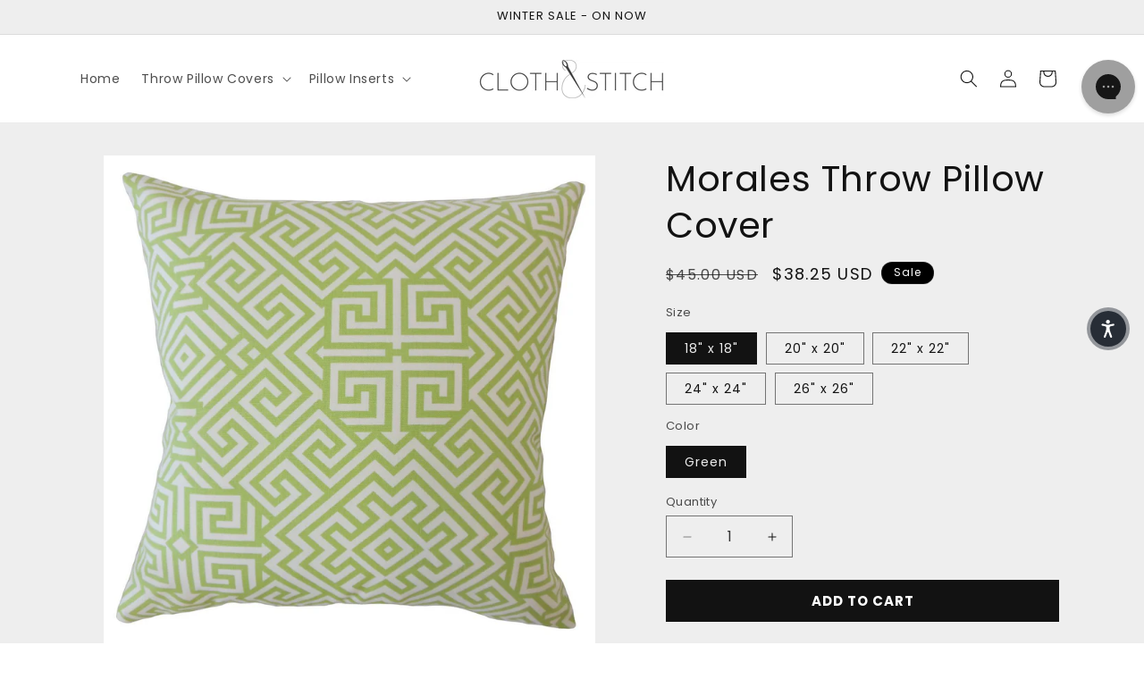

--- FILE ---
content_type: image/svg+xml
request_url: https://clothandstitch.com/cdn/shop/files/svgviewer-output_22.svg?v=1729830549&width=75
body_size: -782
content:
<svg xmlns:xlink="http://www.w3.org/1999/xlink" xmlns="http://www.w3.org/2000/svg" version="1.1" viewBox="0 0 20 24" height="55px" width="55px">
  <g stroke-width="2" stroke="currentColor" transform="translate(1.500000, 2.000000)" fill="none">
    <path d="M0,4 L8.5,8 L17,4 M8,8 L8,20"></path>
    <polygon points="17 16 8.5 20 0 16 0 4 8.5 0 17 4" stroke-linecap="square"></polygon>
  </g>
</svg>